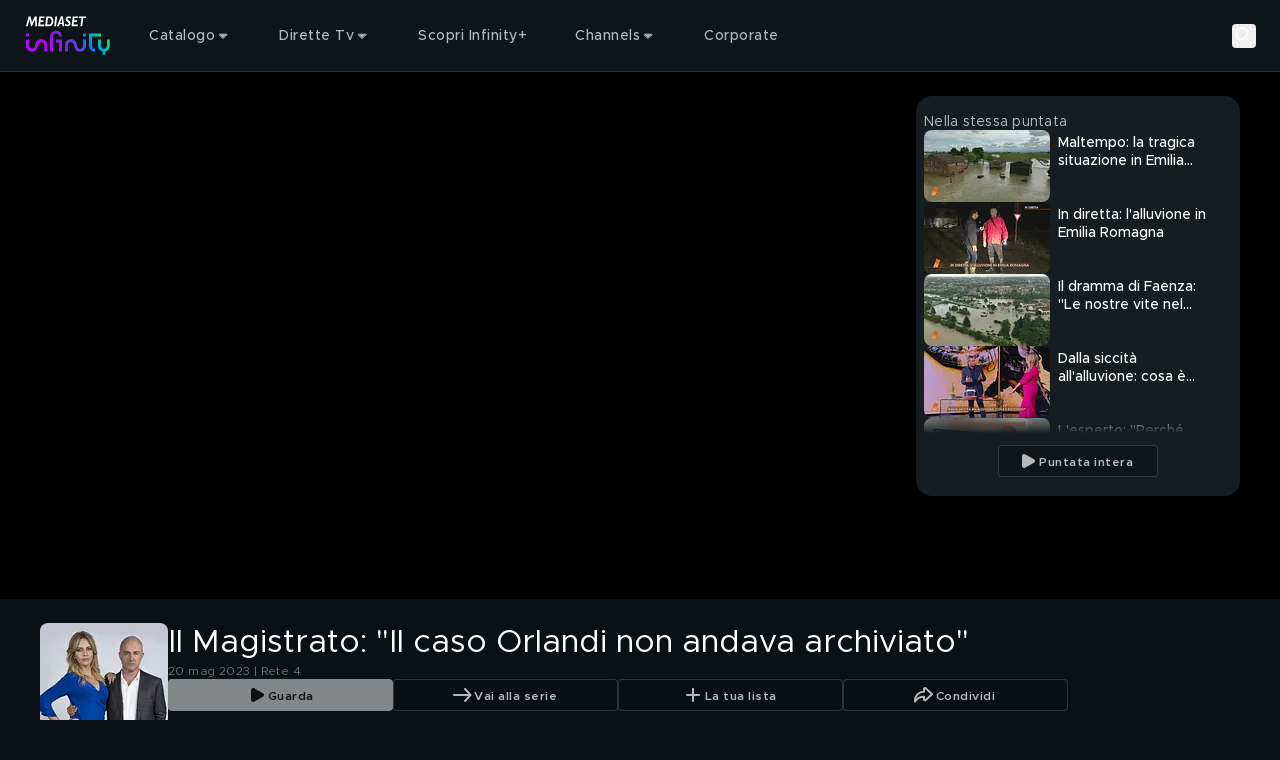

--- FILE ---
content_type: text/javascript
request_url: https://static3.mediasetplay.mediaset.it/assets/_next/static/chunks/webpack-a396fb3f14ff3a01.js
body_size: 1993
content:
(()=>{"use strict";var e={},t={};function r(a){var o=t[a];if(void 0!==o)return o.exports;var n=t[a]={id:a,loaded:!1,exports:{}},c=!0;try{e[a].call(n.exports,n,n.exports,r),c=!1}finally{c&&delete t[a]}return n.loaded=!0,n.exports}r.m=e,r.amdO={},(()=>{var e=[];r.O=(t,a,o,n)=>{if(a){n=n||0;for(var c=e.length;c>0&&e[c-1][2]>n;c--)e[c]=e[c-1];e[c]=[a,o,n];return}for(var i=1/0,c=0;c<e.length;c++){for(var[a,o,n]=e[c],d=!0,f=0;f<a.length;f++)(!1&n||i>=n)&&Object.keys(r.O).every(e=>r.O[e](a[f]))?a.splice(f--,1):(d=!1,n<i&&(i=n));if(d){e.splice(c--,1);var l=o();void 0!==l&&(t=l)}}return t}})(),r.n=e=>{var t=e&&e.__esModule?()=>e.default:()=>e;return r.d(t,{a:t}),t},(()=>{var e,t=Object.getPrototypeOf?e=>Object.getPrototypeOf(e):e=>e.__proto__;r.t=function(a,o){if(1&o&&(a=this(a)),8&o||"object"==typeof a&&a&&(4&o&&a.__esModule||16&o&&"function"==typeof a.then))return a;var n=Object.create(null);r.r(n);var c={};e=e||[null,t({}),t([]),t(t)];for(var i=2&o&&a;"object"==typeof i&&!~e.indexOf(i);i=t(i))Object.getOwnPropertyNames(i).forEach(e=>c[e]=()=>a[e]);return c.default=()=>a,r.d(n,c),n}})(),r.d=(e,t)=>{for(var a in t)r.o(t,a)&&!r.o(e,a)&&Object.defineProperty(e,a,{enumerable:!0,get:t[a]})},r.f={},r.e=e=>Promise.all(Object.keys(r.f).reduce((t,a)=>(r.f[a](e,t),t),[])),r.u=e=>555===e?"static/chunks/555-35a5f0b877401432.js":"static/chunks/"+(({28:"5a116c91",117:"b38fdc0b",418:"b331781b"})[e]||e)+"."+({21:"26b9162d78ef69d1",28:"0711c620e20a9a98",117:"0554a9e3e3ff42bd",183:"d6f4e3cf41ce3adf",191:"e24a17122ec1b80b",376:"f7d9c2be911880b1",418:"4ec66c7c8dfb958e",437:"35ace565a5623824",552:"ab4284e8f0642ff5",579:"4731253aea07cd92",585:"81252dd488c9b48d",601:"82cdacc299472701",697:"cd1ad470d173cc28",824:"256f1686911ec8fb",869:"98b1d7b5061a747e",875:"455873385c2e9fec",895:"5205c24b8f75431f",905:"6ca361b29fb8e06e",906:"97eb2c392fe6e2a8",911:"01a32a35794999bd"})[e]+".js",r.miniCssF=e=>{},r.g=function(){if("object"==typeof globalThis)return globalThis;try{return this||Function("return this")()}catch(e){if("object"==typeof window)return window}}(),r.o=(e,t)=>Object.prototype.hasOwnProperty.call(e,t),(()=>{var e={},t="_N_E:";r.l=(a,o,n,c)=>{if(e[a])return void e[a].push(o);if(void 0!==n)for(var i,d,f=document.getElementsByTagName("script"),l=0;l<f.length;l++){var u=f[l];if(u.getAttribute("src")==a||u.getAttribute("data-webpack")==t+n){i=u;break}}i||(d=!0,(i=document.createElement("script")).charset="utf-8",i.timeout=120,r.nc&&i.setAttribute("nonce",r.nc),i.setAttribute("data-webpack",t+n),i.src=r.tu(a)),e[a]=[o];var s=(t,r)=>{i.onerror=i.onload=null,clearTimeout(b);var o=e[a];if(delete e[a],i.parentNode&&i.parentNode.removeChild(i),o&&o.forEach(e=>e(r)),t)return t(r)},b=setTimeout(s.bind(null,void 0,{type:"timeout",target:i}),12e4);i.onerror=s.bind(null,i.onerror),i.onload=s.bind(null,i.onload),d&&document.head.appendChild(i)}})(),r.r=e=>{"undefined"!=typeof Symbol&&Symbol.toStringTag&&Object.defineProperty(e,Symbol.toStringTag,{value:"Module"}),Object.defineProperty(e,"__esModule",{value:!0})},r.nmd=e=>(e.paths=[],e.children||(e.children=[]),e),(()=>{var e;r.tt=()=>(void 0===e&&(e={createScriptURL:e=>e},"undefined"!=typeof trustedTypes&&trustedTypes.createPolicy&&(e=trustedTypes.createPolicy("nextjs#bundler",e))),e)})(),r.tu=e=>r.tt().createScriptURL(e),r.p="https://static3.mediasetplay.mediaset.it/assets/_next/",(()=>{var e={68:0,496:0,2:0,210:0};r.f.j=(t,a)=>{var o=r.o(e,t)?e[t]:void 0;if(0!==o)if(o)a.push(o[2]);else if(/^(2|210|496|68)$/.test(t))e[t]=0;else{var n=new Promise((r,a)=>o=e[t]=[r,a]);a.push(o[2]=n);var c=r.p+r.u(t),i=Error();r.l(c,a=>{if(r.o(e,t)&&(0!==(o=e[t])&&(e[t]=void 0),o)){var n=a&&("load"===a.type?"missing":a.type),c=a&&a.target&&a.target.src;i.message="Loading chunk "+t+" failed.\n("+n+": "+c+")",i.name="ChunkLoadError",i.type=n,i.request=c,o[1](i)}},"chunk-"+t,t)}},r.O.j=t=>0===e[t];var t=(t,a)=>{var o,n,[c,i,d]=a,f=0;if(c.some(t=>0!==e[t])){for(o in i)r.o(i,o)&&(r.m[o]=i[o]);if(d)var l=d(r)}for(t&&t(a);f<c.length;f++)n=c[f],r.o(e,n)&&e[n]&&e[n][0](),e[n]=0;return r.O(l)},a=self.webpackChunk_N_E=self.webpackChunk_N_E||[];a.forEach(t.bind(null,0)),a.push=t.bind(null,a.push.bind(a))})(),r.nc=void 0})();